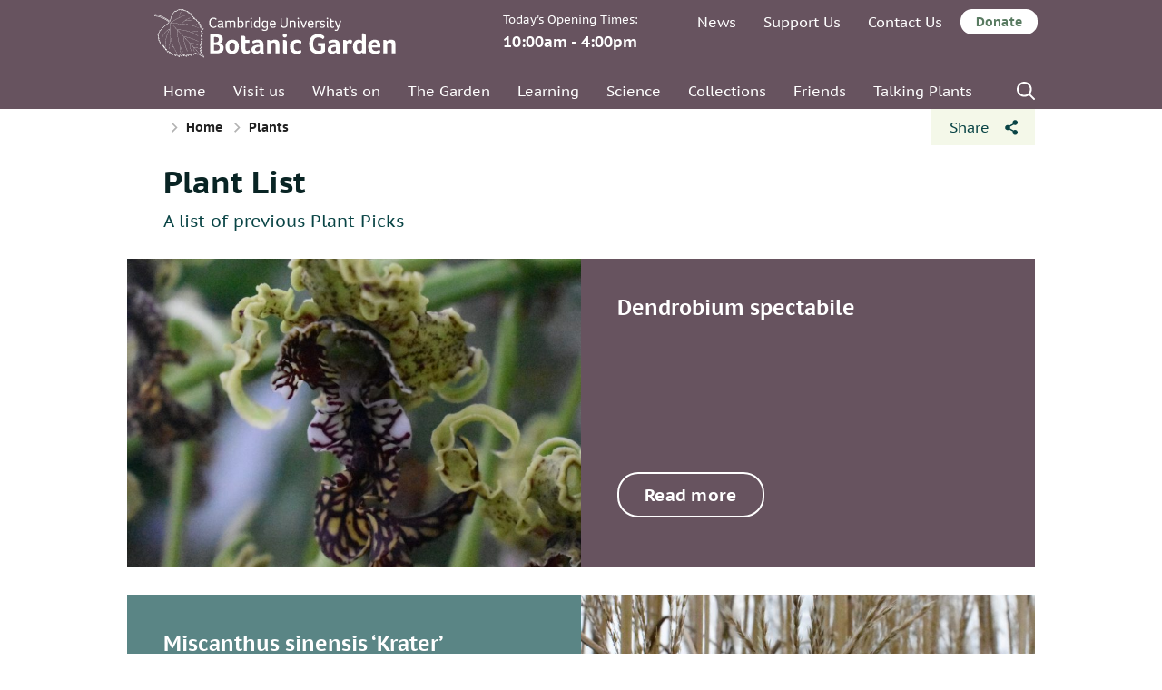

--- FILE ---
content_type: text/html; charset=UTF-8
request_url: https://www.botanic.cam.ac.uk/the-garden/plant-list/
body_size: 70725
content:
<!DOCTYPE html>
<html lang="en-US">
	<head>

		<meta charset="UTF-8">
		<meta name="viewport" content="width=device-width, initial-scale=1">

        <link rel="apple-touch-icon" sizes="57x57" href="//www.botanic.cam.ac.uk/wp-content/themes/cambridge-botanic-garden/dist/images/favicons/apple-icon-57x57.png">
        <link rel="apple-touch-icon" sizes="60x60" href="//www.botanic.cam.ac.uk/wp-content/themes/cambridge-botanic-garden/dist/images/favicons/apple-icon-60x60.png">
        <link rel="apple-touch-icon" sizes="72x72" href="//www.botanic.cam.ac.uk/wp-content/themes/cambridge-botanic-garden/dist/images/favicons/apple-icon-72x72.png">
        <link rel="apple-touch-icon" sizes="76x76" href="//www.botanic.cam.ac.uk/wp-content/themes/cambridge-botanic-garden/dist/images/favicons/apple-icon-76x76.png">
        <link rel="apple-touch-icon" sizes="114x114" href="//www.botanic.cam.ac.uk/wp-content/themes/cambridge-botanic-garden/dist/images/favicons/apple-icon-114x114.png">
        <link rel="apple-touch-icon" sizes="120x120" href="//www.botanic.cam.ac.uk/wp-content/themes/cambridge-botanic-garden/dist/images/favicons/apple-icon-120x120.png">
        <link rel="apple-touch-icon" sizes="144x144" href="//www.botanic.cam.ac.uk/wp-content/themes/cambridge-botanic-garden/dist/images/favicons/apple-icon-144x144.png">
        <link rel="apple-touch-icon" sizes="152x152" href="//www.botanic.cam.ac.uk/wp-content/themes/cambridge-botanic-garden/dist/images/favicons/apple-icon-152x152.png">
        <link rel="apple-touch-icon" sizes="180x180" href="//www.botanic.cam.ac.uk/wp-content/themes/cambridge-botanic-garden/dist/images/favicons/apple-icon-180x180.png">
        <link rel="icon" type="image/png" sizes="192x192"  href="//www.botanic.cam.ac.uk/wp-content/themes/cambridge-botanic-garden/dist/images/favicons/android-icon-192x192.png">
        <link rel="icon" type="image/png" sizes="32x32" href="//www.botanic.cam.ac.uk/wp-content/themes/cambridge-botanic-garden/dist/images/favicons/favicon-32x32.png">
        <link rel="icon" type="image/png" sizes="96x96" href="//www.botanic.cam.ac.uk/wp-content/themes/cambridge-botanic-garden/dist/images/favicons/favicon-96x96.png">
        <link rel="icon" type="image/png" sizes="16x16" href="//www.botanic.cam.ac.uk/wp-content/themes/cambridge-botanic-garden/dist/images/favicons/favicon-16x16.png">
        <link rel="manifest" href="//www.botanic.cam.ac.uk/wp-content/themes/cambridge-botanic-garden/dist/images/favicons/manifest.json">
        <meta name="msapplication-TileColor" content="#ffffff">
        <meta name="msapplication-TileImage" content="//www.botanic.cam.ac.uk/wp-content/themes/cambridge-botanic-garden/dist/images/favicons/ms-icon-144x144.png">
        <meta name="theme-color" content="#ffffff">

        <script>
            // Include the following lines to define the gtag() function when
            // calling this code prior to your gtag.js or Tag Manager snippet
            window.dataLayer = window.dataLayer || [];

            function gtag() {
                dataLayer.push(arguments);
            }
            // Call the default command before gtag.js or Tag Manager runs to
            // adjust how the tags operate when they run. Modify the defaults
            // per your business requirements and prior consent granted/denied, e.g.:
            gtag('consent', 'default', {
                'ad_storage': 'denied',
                'ad_user_data': 'denied',
                'ad_personalization': 'denied',
                'analytics_storage': 'denied'
            });

        </script>

        <!-- Load gtag.js or Tag Manager as normal, e.g.: -->
        <!-- Google Tag Manager -->
        <script>(function(w,d,s,l,i){w[l]=w[l]||[];w[l].push({'gtm.start':
                    new Date().getTime(),event:'gtm.js'});var f=d.getElementsByTagName(s)[0],
                j=d.createElement(s),dl=l!='dataLayer'?'&l='+l:'';j.async=true;j.src=
                'https://www.googletagmanager.com/gtm.js?id='+i+dl;f.parentNode.insertBefore(j,f);
            })(window,document,'script','dataLayer','GTM-P8KGKRR');</script>
        <!-- End Google Tag Manager -->
        
		<meta name='robots' content='index, follow, max-image-preview:large, max-snippet:-1, max-video-preview:-1' />
	<style>img:is([sizes="auto" i], [sizes^="auto," i]) { contain-intrinsic-size: 3000px 1500px }</style>
	
	<!-- This site is optimized with the Yoast SEO plugin v26.3 - https://yoast.com/wordpress/plugins/seo/ -->
	<title>Plants Archive - Cambridge University Botanic Garden</title>
	<link rel="canonical" href="https://www.botanic.cam.ac.uk/the-garden/plant-list/" />
	<link rel="next" href="https://www.botanic.cam.ac.uk/the-garden/plant-list/page/2/" />
	<meta property="og:locale" content="en_US" />
	<meta property="og:type" content="website" />
	<meta property="og:title" content="Plants Archive - Cambridge University Botanic Garden" />
	<meta property="og:url" content="https://www.botanic.cam.ac.uk/the-garden/plant-list/" />
	<meta property="og:site_name" content="Cambridge University Botanic Garden" />
	<meta name="twitter:card" content="summary_large_image" />
	<script type="application/ld+json" class="yoast-schema-graph">{"@context":"https://schema.org","@graph":[{"@type":"CollectionPage","@id":"https://www.botanic.cam.ac.uk/the-garden/plant-list/","url":"https://www.botanic.cam.ac.uk/the-garden/plant-list/","name":"Plants Archive - Cambridge University Botanic Garden","isPartOf":{"@id":"https://www.botanic.cam.ac.uk/#website"},"primaryImageOfPage":{"@id":"https://www.botanic.cam.ac.uk/the-garden/plant-list/#primaryimage"},"image":{"@id":"https://www.botanic.cam.ac.uk/the-garden/plant-list/#primaryimage"},"thumbnailUrl":"https://s3-eu-west-1.amazonaws.com/assets.botanic.cam.ac.uk/wp-content/uploads/2026/01/Dendrobium-spectabile-20192065-A-2-scaled.jpg","breadcrumb":{"@id":"https://www.botanic.cam.ac.uk/the-garden/plant-list/#breadcrumb"},"inLanguage":"en-US"},{"@type":"ImageObject","inLanguage":"en-US","@id":"https://www.botanic.cam.ac.uk/the-garden/plant-list/#primaryimage","url":"https://s3-eu-west-1.amazonaws.com/assets.botanic.cam.ac.uk/wp-content/uploads/2026/01/Dendrobium-spectabile-20192065-A-2-scaled.jpg","contentUrl":"https://s3-eu-west-1.amazonaws.com/assets.botanic.cam.ac.uk/wp-content/uploads/2026/01/Dendrobium-spectabile-20192065-A-2-scaled.jpg","width":2560,"height":1707},{"@type":"BreadcrumbList","@id":"https://www.botanic.cam.ac.uk/the-garden/plant-list/#breadcrumb","itemListElement":[{"@type":"ListItem","position":1,"name":"Home","item":"https://www.botanic.cam.ac.uk/"},{"@type":"ListItem","position":2,"name":"Plants"}]},{"@type":"WebSite","@id":"https://www.botanic.cam.ac.uk/#website","url":"https://www.botanic.cam.ac.uk/","name":"Cambridge University Botanic Garden","description":"Botanic Gardens of the University of Cambridge","potentialAction":[{"@type":"SearchAction","target":{"@type":"EntryPoint","urlTemplate":"https://www.botanic.cam.ac.uk/?s={search_term_string}"},"query-input":{"@type":"PropertyValueSpecification","valueRequired":true,"valueName":"search_term_string"}}],"inLanguage":"en-US"}]}</script>
	<!-- / Yoast SEO plugin. -->


<link rel='dns-prefetch' href='//s3-eu-west-1.amazonaws.com' />
<link rel='stylesheet' id='wp-block-library-css' href='//www.botanic.cam.ac.uk/wp-includes/css/dist/block-library/style.min.css?ver=6.8.3' type='text/css' media='all' />
<style id='classic-theme-styles-inline-css' type='text/css'>
/*! This file is auto-generated */
.wp-block-button__link{color:#fff;background-color:#32373c;border-radius:9999px;box-shadow:none;text-decoration:none;padding:calc(.667em + 2px) calc(1.333em + 2px);font-size:1.125em}.wp-block-file__button{background:#32373c;color:#fff;text-decoration:none}
</style>
<style id='global-styles-inline-css' type='text/css'>
:root{--wp--preset--aspect-ratio--square: 1;--wp--preset--aspect-ratio--4-3: 4/3;--wp--preset--aspect-ratio--3-4: 3/4;--wp--preset--aspect-ratio--3-2: 3/2;--wp--preset--aspect-ratio--2-3: 2/3;--wp--preset--aspect-ratio--16-9: 16/9;--wp--preset--aspect-ratio--9-16: 9/16;--wp--preset--color--black: #000000;--wp--preset--color--cyan-bluish-gray: #abb8c3;--wp--preset--color--white: #ffffff;--wp--preset--color--pale-pink: #f78da7;--wp--preset--color--vivid-red: #cf2e2e;--wp--preset--color--luminous-vivid-orange: #ff6900;--wp--preset--color--luminous-vivid-amber: #fcb900;--wp--preset--color--light-green-cyan: #7bdcb5;--wp--preset--color--vivid-green-cyan: #00d084;--wp--preset--color--pale-cyan-blue: #8ed1fc;--wp--preset--color--vivid-cyan-blue: #0693e3;--wp--preset--color--vivid-purple: #9b51e0;--wp--preset--gradient--vivid-cyan-blue-to-vivid-purple: linear-gradient(135deg,rgba(6,147,227,1) 0%,rgb(155,81,224) 100%);--wp--preset--gradient--light-green-cyan-to-vivid-green-cyan: linear-gradient(135deg,rgb(122,220,180) 0%,rgb(0,208,130) 100%);--wp--preset--gradient--luminous-vivid-amber-to-luminous-vivid-orange: linear-gradient(135deg,rgba(252,185,0,1) 0%,rgba(255,105,0,1) 100%);--wp--preset--gradient--luminous-vivid-orange-to-vivid-red: linear-gradient(135deg,rgba(255,105,0,1) 0%,rgb(207,46,46) 100%);--wp--preset--gradient--very-light-gray-to-cyan-bluish-gray: linear-gradient(135deg,rgb(238,238,238) 0%,rgb(169,184,195) 100%);--wp--preset--gradient--cool-to-warm-spectrum: linear-gradient(135deg,rgb(74,234,220) 0%,rgb(151,120,209) 20%,rgb(207,42,186) 40%,rgb(238,44,130) 60%,rgb(251,105,98) 80%,rgb(254,248,76) 100%);--wp--preset--gradient--blush-light-purple: linear-gradient(135deg,rgb(255,206,236) 0%,rgb(152,150,240) 100%);--wp--preset--gradient--blush-bordeaux: linear-gradient(135deg,rgb(254,205,165) 0%,rgb(254,45,45) 50%,rgb(107,0,62) 100%);--wp--preset--gradient--luminous-dusk: linear-gradient(135deg,rgb(255,203,112) 0%,rgb(199,81,192) 50%,rgb(65,88,208) 100%);--wp--preset--gradient--pale-ocean: linear-gradient(135deg,rgb(255,245,203) 0%,rgb(182,227,212) 50%,rgb(51,167,181) 100%);--wp--preset--gradient--electric-grass: linear-gradient(135deg,rgb(202,248,128) 0%,rgb(113,206,126) 100%);--wp--preset--gradient--midnight: linear-gradient(135deg,rgb(2,3,129) 0%,rgb(40,116,252) 100%);--wp--preset--font-size--small: 13px;--wp--preset--font-size--medium: 20px;--wp--preset--font-size--large: 36px;--wp--preset--font-size--x-large: 42px;--wp--preset--spacing--20: 0.44rem;--wp--preset--spacing--30: 0.67rem;--wp--preset--spacing--40: 1rem;--wp--preset--spacing--50: 1.5rem;--wp--preset--spacing--60: 2.25rem;--wp--preset--spacing--70: 3.38rem;--wp--preset--spacing--80: 5.06rem;--wp--preset--shadow--natural: 6px 6px 9px rgba(0, 0, 0, 0.2);--wp--preset--shadow--deep: 12px 12px 50px rgba(0, 0, 0, 0.4);--wp--preset--shadow--sharp: 6px 6px 0px rgba(0, 0, 0, 0.2);--wp--preset--shadow--outlined: 6px 6px 0px -3px rgba(255, 255, 255, 1), 6px 6px rgba(0, 0, 0, 1);--wp--preset--shadow--crisp: 6px 6px 0px rgba(0, 0, 0, 1);}:where(.is-layout-flex){gap: 0.5em;}:where(.is-layout-grid){gap: 0.5em;}body .is-layout-flex{display: flex;}.is-layout-flex{flex-wrap: wrap;align-items: center;}.is-layout-flex > :is(*, div){margin: 0;}body .is-layout-grid{display: grid;}.is-layout-grid > :is(*, div){margin: 0;}:where(.wp-block-columns.is-layout-flex){gap: 2em;}:where(.wp-block-columns.is-layout-grid){gap: 2em;}:where(.wp-block-post-template.is-layout-flex){gap: 1.25em;}:where(.wp-block-post-template.is-layout-grid){gap: 1.25em;}.has-black-color{color: var(--wp--preset--color--black) !important;}.has-cyan-bluish-gray-color{color: var(--wp--preset--color--cyan-bluish-gray) !important;}.has-white-color{color: var(--wp--preset--color--white) !important;}.has-pale-pink-color{color: var(--wp--preset--color--pale-pink) !important;}.has-vivid-red-color{color: var(--wp--preset--color--vivid-red) !important;}.has-luminous-vivid-orange-color{color: var(--wp--preset--color--luminous-vivid-orange) !important;}.has-luminous-vivid-amber-color{color: var(--wp--preset--color--luminous-vivid-amber) !important;}.has-light-green-cyan-color{color: var(--wp--preset--color--light-green-cyan) !important;}.has-vivid-green-cyan-color{color: var(--wp--preset--color--vivid-green-cyan) !important;}.has-pale-cyan-blue-color{color: var(--wp--preset--color--pale-cyan-blue) !important;}.has-vivid-cyan-blue-color{color: var(--wp--preset--color--vivid-cyan-blue) !important;}.has-vivid-purple-color{color: var(--wp--preset--color--vivid-purple) !important;}.has-black-background-color{background-color: var(--wp--preset--color--black) !important;}.has-cyan-bluish-gray-background-color{background-color: var(--wp--preset--color--cyan-bluish-gray) !important;}.has-white-background-color{background-color: var(--wp--preset--color--white) !important;}.has-pale-pink-background-color{background-color: var(--wp--preset--color--pale-pink) !important;}.has-vivid-red-background-color{background-color: var(--wp--preset--color--vivid-red) !important;}.has-luminous-vivid-orange-background-color{background-color: var(--wp--preset--color--luminous-vivid-orange) !important;}.has-luminous-vivid-amber-background-color{background-color: var(--wp--preset--color--luminous-vivid-amber) !important;}.has-light-green-cyan-background-color{background-color: var(--wp--preset--color--light-green-cyan) !important;}.has-vivid-green-cyan-background-color{background-color: var(--wp--preset--color--vivid-green-cyan) !important;}.has-pale-cyan-blue-background-color{background-color: var(--wp--preset--color--pale-cyan-blue) !important;}.has-vivid-cyan-blue-background-color{background-color: var(--wp--preset--color--vivid-cyan-blue) !important;}.has-vivid-purple-background-color{background-color: var(--wp--preset--color--vivid-purple) !important;}.has-black-border-color{border-color: var(--wp--preset--color--black) !important;}.has-cyan-bluish-gray-border-color{border-color: var(--wp--preset--color--cyan-bluish-gray) !important;}.has-white-border-color{border-color: var(--wp--preset--color--white) !important;}.has-pale-pink-border-color{border-color: var(--wp--preset--color--pale-pink) !important;}.has-vivid-red-border-color{border-color: var(--wp--preset--color--vivid-red) !important;}.has-luminous-vivid-orange-border-color{border-color: var(--wp--preset--color--luminous-vivid-orange) !important;}.has-luminous-vivid-amber-border-color{border-color: var(--wp--preset--color--luminous-vivid-amber) !important;}.has-light-green-cyan-border-color{border-color: var(--wp--preset--color--light-green-cyan) !important;}.has-vivid-green-cyan-border-color{border-color: var(--wp--preset--color--vivid-green-cyan) !important;}.has-pale-cyan-blue-border-color{border-color: var(--wp--preset--color--pale-cyan-blue) !important;}.has-vivid-cyan-blue-border-color{border-color: var(--wp--preset--color--vivid-cyan-blue) !important;}.has-vivid-purple-border-color{border-color: var(--wp--preset--color--vivid-purple) !important;}.has-vivid-cyan-blue-to-vivid-purple-gradient-background{background: var(--wp--preset--gradient--vivid-cyan-blue-to-vivid-purple) !important;}.has-light-green-cyan-to-vivid-green-cyan-gradient-background{background: var(--wp--preset--gradient--light-green-cyan-to-vivid-green-cyan) !important;}.has-luminous-vivid-amber-to-luminous-vivid-orange-gradient-background{background: var(--wp--preset--gradient--luminous-vivid-amber-to-luminous-vivid-orange) !important;}.has-luminous-vivid-orange-to-vivid-red-gradient-background{background: var(--wp--preset--gradient--luminous-vivid-orange-to-vivid-red) !important;}.has-very-light-gray-to-cyan-bluish-gray-gradient-background{background: var(--wp--preset--gradient--very-light-gray-to-cyan-bluish-gray) !important;}.has-cool-to-warm-spectrum-gradient-background{background: var(--wp--preset--gradient--cool-to-warm-spectrum) !important;}.has-blush-light-purple-gradient-background{background: var(--wp--preset--gradient--blush-light-purple) !important;}.has-blush-bordeaux-gradient-background{background: var(--wp--preset--gradient--blush-bordeaux) !important;}.has-luminous-dusk-gradient-background{background: var(--wp--preset--gradient--luminous-dusk) !important;}.has-pale-ocean-gradient-background{background: var(--wp--preset--gradient--pale-ocean) !important;}.has-electric-grass-gradient-background{background: var(--wp--preset--gradient--electric-grass) !important;}.has-midnight-gradient-background{background: var(--wp--preset--gradient--midnight) !important;}.has-small-font-size{font-size: var(--wp--preset--font-size--small) !important;}.has-medium-font-size{font-size: var(--wp--preset--font-size--medium) !important;}.has-large-font-size{font-size: var(--wp--preset--font-size--large) !important;}.has-x-large-font-size{font-size: var(--wp--preset--font-size--x-large) !important;}
:where(.wp-block-post-template.is-layout-flex){gap: 1.25em;}:where(.wp-block-post-template.is-layout-grid){gap: 1.25em;}
:where(.wp-block-columns.is-layout-flex){gap: 2em;}:where(.wp-block-columns.is-layout-grid){gap: 2em;}
:root :where(.wp-block-pullquote){font-size: 1.5em;line-height: 1.6;}
</style>
<link rel='stylesheet' id='main-stylesheet-css' href='//www.botanic.cam.ac.uk/wp-content/themes/cambridge-botanic-garden/dist/styles/styles.min.css?ver=1.0.13' type='text/css' media='all' />
<script type="text/javascript" src="//www.botanic.cam.ac.uk/wp-content/themes/cambridge-botanic-garden/dist/scripts/libraries/lazysizes.min.js?ver=4.0.1" id="lazysizes-js"></script>
<link rel="https://api.w.org/" href="https://www.botanic.cam.ac.uk/wp-json/" /><!-- Start Fluid Video Embeds Style Tag -->
<style type="text/css">
/* Fluid Video Embeds */
.fve-video-wrapper {
    position: relative;
    overflow: hidden;
    height: 0;
    background-color: transparent;
    padding-bottom: 56.25%;
    margin: 0.5em 0;
}
.fve-video-wrapper iframe,
.fve-video-wrapper object,
.fve-video-wrapper embed {
    position: absolute;
    display: block;
    top: 0;
    left: 0;
    width: 100%;
    height: 100%;
}
.fve-video-wrapper a.hyperlink-image {
    position: relative;
    display: none;
}
.fve-video-wrapper a.hyperlink-image img {
    position: relative;
    z-index: 2;
    width: 100%;
}
.fve-video-wrapper a.hyperlink-image .fve-play-button {
    position: absolute;
    left: 35%;
    top: 35%;
    right: 35%;
    bottom: 35%;
    z-index: 3;
    background-color: rgba(40, 40, 40, 0.75);
    background-size: 100% 100%;
    border-radius: 10px;
}
.fve-video-wrapper a.hyperlink-image:hover .fve-play-button {
    background-color: rgba(0, 0, 0, 0.85);
}
</style>
<!-- End Fluid Video Embeds Style Tag -->
	</head>
	<body class="archive post-type-archive post-type-archive-plant wp-theme-cambridge-botanic-garden winter">

    <noscript><iframe src="https://www.googletagmanager.com/ns.html?id=GTM-P8KGKRR"
                      height="0" width="0" style="display:none;visibility:hidden"></iframe></noscript>

    <div class="hide-overflow-wrapper">

        <nav aria-label="primary">
            <div class="off-canvass bg--primary">
                <a class="button button--back off-canvass-toggle off-canvass__close" href="#">Back to the page</a>
                <div class="menu-mobile-menu-container"><ul id="mobile-menu" class="menu"><li id="menu-item-93" class="menu-item menu-item-type-post_type menu-item-object-page menu-item-home menu-item-93"><a href="https://www.botanic.cam.ac.uk/">Welcome</a></li>
<li id="menu-item-78" class="menu-item menu-item-type-post_type menu-item-object-page menu-item-has-children menu-item-78"><a href="https://www.botanic.cam.ac.uk/visit-us/">Visit us</a>
<ul class="sub-menu">
<li class=""><a href="https://www.botanic.cam.ac.uk/visit-us/">Visit us</a></li>	<li id="menu-item-12492" class="menu-item menu-item-type-custom menu-item-object-custom menu-item-12492"><a href="https://www.botanic.cam.ac.uk/visit-us/">Opening times &#038; information</a></li>
	<li id="menu-item-12494" class="menu-item menu-item-type-post_type menu-item-object-page menu-item-12494"><a href="https://www.botanic.cam.ac.uk/visit-us/how-to-get-here/">Visiting – travel, dogs, toilets, etc.</a></li>
	<li id="menu-item-12495" class="menu-item menu-item-type-post_type menu-item-object-page menu-item-12495"><a href="https://www.botanic.cam.ac.uk/ticket-prices/">Ticket Prices</a></li>
	<li id="menu-item-32486" class="menu-item menu-item-type-post_type menu-item-object-page menu-item-32486"><a href="https://www.botanic.cam.ac.uk/purchase-tickets/">Pre-book tickets</a></li>
	<li id="menu-item-12496" class="menu-item menu-item-type-post_type menu-item-object-page menu-item-12496"><a href="https://www.botanic.cam.ac.uk/the-garden/garden-map/">Garden map</a></li>
	<li id="menu-item-12497" class="menu-item menu-item-type-post_type menu-item-object-page menu-item-12497"><a href="https://www.botanic.cam.ac.uk/visit-us/group-visits/">Group Visits</a></li>
	<li id="menu-item-12498" class="menu-item menu-item-type-post_type menu-item-object-page menu-item-12498"><a href="https://www.botanic.cam.ac.uk/visit-us/tours/">Tours</a></li>
	<li id="menu-item-12499" class="menu-item menu-item-type-post_type menu-item-object-page menu-item-12499"><a href="https://www.botanic.cam.ac.uk/photography-illustration/">Press and photography</a></li>
	<li id="menu-item-28461" class="menu-item menu-item-type-post_type menu-item-object-page menu-item-28461"><a href="https://www.botanic.cam.ac.uk/visit-us/the-garden-cafe/">The Garden Café</a></li>
	<li id="menu-item-12500" class="menu-item menu-item-type-post_type menu-item-object-page menu-item-12500"><a href="https://www.botanic.cam.ac.uk/visit-us/the-garden-shop/">The Garden Shop</a></li>
</ul>
</li>
<li id="menu-item-12502" class="menu-item menu-item-type-post_type menu-item-object-page menu-item-12502"><a href="https://www.botanic.cam.ac.uk/visit-us/access/">Accessibility</a></li>
<li id="menu-item-79" class="menu-item menu-item-type-post_type menu-item-object-page menu-item-79"><a href="https://www.botanic.cam.ac.uk/whats-on/">What’s on</a></li>
<li id="menu-item-94" class="menu-item menu-item-type-post_type menu-item-object-page menu-item-has-children menu-item-94"><a href="https://www.botanic.cam.ac.uk/the-garden/">The Garden</a>
<ul class="sub-menu">
<li class=""><a href="https://www.botanic.cam.ac.uk/the-garden/">The Garden</a></li>	<li id="menu-item-95" class="menu-item menu-item-type-post_type menu-item-object-page menu-item-95"><a href="https://www.botanic.cam.ac.uk/the-garden/about-the-garden/">About the Garden</a></li>
	<li id="menu-item-99" class="menu-item menu-item-type-post_type menu-item-object-page menu-item-99"><a href="https://www.botanic.cam.ac.uk/the-garden/horticultural-collections/">Horticultural Collections</a></li>
	<li id="menu-item-100" class="menu-item menu-item-type-post_type menu-item-object-page menu-item-100"><a href="https://www.botanic.cam.ac.uk/the-garden/understanding-plant-labels/">Understanding Plant Labels</a></li>
	<li id="menu-item-12503" class="menu-item menu-item-type-post_type menu-item-object-page menu-item-12503"><a href="https://www.botanic.cam.ac.uk/the-garden/development-of-the-garden/">History of the Garden</a></li>
	<li id="menu-item-102" class="menu-item menu-item-type-post_type menu-item-object-page menu-item-102"><a href="https://www.botanic.cam.ac.uk/the-garden/wildlife/">Wildlife</a></li>
	<li id="menu-item-19437" class="menu-item menu-item-type-post_type menu-item-object-page menu-item-19437"><a href="https://www.botanic.cam.ac.uk/plant-picks-week/">Plant picks of the week</a></li>
</ul>
</li>
<li id="menu-item-29167" class="menu-item menu-item-type-post_type menu-item-object-page menu-item-has-children menu-item-29167"><a href="https://www.botanic.cam.ac.uk/learning/">Learning</a>
<ul class="sub-menu">
<li class=""><a href="https://www.botanic.cam.ac.uk/learning/">Learning</a></li>	<li id="menu-item-41044" class="menu-item menu-item-type-post_type menu-item-object-page menu-item-41044"><a href="https://www.botanic.cam.ac.uk/learning/schools/">Schools</a></li>
	<li id="menu-item-41045" class="menu-item menu-item-type-post_type menu-item-object-page menu-item-41045"><a href="https://www.botanic.cam.ac.uk/learning/collegesanduniversities/">Colleges and Universities</a></li>
	<li id="menu-item-87" class="menu-item menu-item-type-post_type menu-item-object-page menu-item-87"><a href="https://www.botanic.cam.ac.uk/courses/">Short Courses</a></li>
	<li id="menu-item-84" class="menu-item menu-item-type-post_type menu-item-object-page menu-item-84"><a href="https://www.botanic.cam.ac.uk/learning/families/">Family Activities</a></li>
	<li id="menu-item-32220" class="menu-item menu-item-type-post_type menu-item-object-page menu-item-32220"><a href="https://www.botanic.cam.ac.uk/learning/communities/">Communities</a></li>
	<li id="menu-item-81" class="menu-item menu-item-type-post_type menu-item-object-page menu-item-81"><a href="https://www.botanic.cam.ac.uk/learning/science-on-sunday/">Science on Sundays</a></li>
	<li id="menu-item-12504" class="menu-item menu-item-type-post_type menu-item-object-page menu-item-12504"><a href="https://www.botanic.cam.ac.uk/learning/trails/">Trails for Adults</a></li>
	<li id="menu-item-43173" class="menu-item menu-item-type-post_type menu-item-object-page menu-item-43173"><a href="https://www.botanic.cam.ac.uk/learning/certificate-botanical-horticulture/">Certificate in Botanical Horticulture</a></li>
</ul>
</li>
<li id="menu-item-104" class="menu-item menu-item-type-post_type menu-item-object-page menu-item-has-children menu-item-104"><a href="https://www.botanic.cam.ac.uk/research-science/">Science</a>
<ul class="sub-menu">
<li class=""><a href="https://www.botanic.cam.ac.uk/research-science/">Science</a></li>	<li id="menu-item-92" class="menu-item menu-item-type-post_type menu-item-object-page menu-item-92"><a href="https://www.botanic.cam.ac.uk/research-science/our-research/">Our Science Staff</a></li>
	<li id="menu-item-18973" class="menu-item menu-item-type-post_type menu-item-object-page menu-item-18973"><a href="https://www.botanic.cam.ac.uk/research-science/garden-publications/">Our Staff Publications</a></li>
	<li id="menu-item-18974" class="menu-item menu-item-type-post_type menu-item-object-page menu-item-18974"><a href="https://www.botanic.cam.ac.uk/research-science/supporting-plant-science/">Your Science</a></li>
	<li id="menu-item-91" class="menu-item menu-item-type-post_type menu-item-object-page menu-item-91"><a href="https://www.botanic.cam.ac.uk/research-science/your-research/">Supporting Your Research</a></li>
	<li id="menu-item-39608" class="menu-item menu-item-type-post_type menu-item-object-page menu-item-39608"><a href="https://www.botanic.cam.ac.uk/research-science/phenology-project/">Phenology Project</a></li>
</ul>
</li>
<li id="menu-item-18966" class="menu-item menu-item-type-post_type menu-item-object-page menu-item-has-children menu-item-18966"><a href="https://www.botanic.cam.ac.uk/collections/">Collections</a>
<ul class="sub-menu">
<li class=""><a href="https://www.botanic.cam.ac.uk/collections/">Collections</a></li>	<li id="menu-item-18967" class="menu-item menu-item-type-post_type menu-item-object-page menu-item-18967"><a href="https://www.botanic.cam.ac.uk/collections/living-collections/">Living Collections</a></li>
	<li id="menu-item-18972" class="menu-item menu-item-type-post_type menu-item-object-page menu-item-18972"><a href="https://www.botanic.cam.ac.uk/collections/seed-bank/">Seed Bank</a></li>
	<li id="menu-item-18969" class="menu-item menu-item-type-post_type menu-item-object-page menu-item-18969"><a href="https://www.botanic.cam.ac.uk/collections/herbarium/">Herbarium</a></li>
	<li id="menu-item-18971" class="menu-item menu-item-type-post_type menu-item-object-page menu-item-18971"><a href="https://www.botanic.cam.ac.uk/collections/cory-library/">Cory Library</a></li>
	<li id="menu-item-18970" class="menu-item menu-item-type-post_type menu-item-object-page menu-item-18970"><a href="https://www.botanic.cam.ac.uk/collections/archives/">Archives</a></li>
	<li id="menu-item-18968" class="menu-item menu-item-type-post_type menu-item-object-page menu-item-18968"><a href="https://www.botanic.cam.ac.uk/collections/collectionsportal/">Living Collections Portal</a></li>
	<li id="menu-item-40301" class="menu-item menu-item-type-post_type menu-item-object-page menu-item-40301"><a href="https://www.botanic.cam.ac.uk/collections/botanic-dyes/">Botanic Dyes</a></li>
</ul>
</li>
<li id="menu-item-105" class="menu-item menu-item-type-post_type menu-item-object-page current_page_parent menu-item-105"><a href="https://www.botanic.cam.ac.uk/news/">News</a></li>
<li id="menu-item-106" class="menu-item menu-item-type-post_type menu-item-object-page menu-item-106"><a href="https://www.botanic.cam.ac.uk/join-support/">Support Us</a></li>
<li id="menu-item-32370" class="menu-item menu-item-type-post_type menu-item-object-page menu-item-has-children menu-item-32370"><a href="https://www.botanic.cam.ac.uk/join-support/friends/">Friends</a>
<ul class="sub-menu">
<li class=""><a href="https://www.botanic.cam.ac.uk/join-support/friends/">Friends</a></li>	<li id="menu-item-32371" class="menu-item menu-item-type-post_type menu-item-object-page menu-item-32371"><a href="https://www.botanic.cam.ac.uk/join-support/join-the-friends/">Join the Friends</a></li>
	<li id="menu-item-32372" class="menu-item menu-item-type-post_type menu-item-object-page menu-item-32372"><a href="https://www.botanic.cam.ac.uk/join-support/friends/friends-events/">Friends’ Events</a></li>
	<li id="menu-item-32373" class="menu-item menu-item-type-post_type menu-item-object-page menu-item-32373"><a href="https://www.botanic.cam.ac.uk/join-support/friends/corporate-support/">Corporate Support and Corporate Friends</a></li>
	<li id="menu-item-32374" class="menu-item menu-item-type-post_type menu-item-object-page menu-item-32374"><a href="https://www.botanic.cam.ac.uk/join-support/friends/giving-gift-membership/">Gift Memberships</a></li>
</ul>
</li>
<li id="menu-item-49263" class="menu-item menu-item-type-post_type menu-item-object-page menu-item-has-children menu-item-49263"><a href="https://www.botanic.cam.ac.uk/talking-plants/">Talking Plants</a>
<ul class="sub-menu">
<li class=""><a href="https://www.botanic.cam.ac.uk/talking-plants/">Talking Plants</a></li>	<li id="menu-item-49262" class="menu-item menu-item-type-post_type menu-item-object-page menu-item-49262"><a href="https://www.botanic.cam.ac.uk/talking-plants-frequently-asked-questions/">Talking Plants – Frequently Asked Questions (FAQs)</a></li>
</ul>
</li>
</ul></div><form method="get" class="searchform" action="https://www.botanic.cam.ac.uk/">
	<label for="s" class="screen-reader-text">Search for: </label>
	<input type="text" name="s" id="s" placeholder="What are you looking for?"><input type="submit" class="search-submit" value="Search">
</form><a href="/join-support/donate" class="button off-canvass__friends-button">Donate</a>            </div>
        </nav>

		<div class="wrap in-canvass">
            <div class="bg-flowers"></div>
			<div id="everything-except-footer">
                			<header class="header bg--primary">
                <div class="group"><div class="group--column flex-12">
                    <div class="group--row header--mobile">
                    <div class="logo indented-content">
                        <a href="https://www.botanic.cam.ac.uk/"><img src="//www.botanic.cam.ac.uk/wp-content/themes/cambridge-botanic-garden/dist/images/cubg-logo.svg" alt="Cambridge University Botanic Garden"></a>
                    </div>

                    <a href="#" class="off-canvass-toggle header--menu-toggle">menu <span class="hamburger"><span class="hamburger--meat"></span></span></a>
                    </div>

                    <div class="group--row header--top">
                                                                            <p class="header--top--opening-times">Today's Opening Times:<br /> <span>10:00am - 4:00pm</span></p>
                        
                        <nav aria-label="secondary">
                            <div class="menu-desktop-secondary-menu-top-container"><ul id="desktop-secondary-menu" class="menu"><li id="menu-item-140" class="menu-item menu-item-type-post_type menu-item-object-page current_page_parent menu-item-140"><a href="https://www.botanic.cam.ac.uk/news/">News</a></li>
<li id="menu-item-139" class="menu-item menu-item-type-post_type menu-item-object-page menu-item-139"><a href="https://www.botanic.cam.ac.uk/join-support/">Support Us</a></li>
<li id="menu-item-18975" class="menu-item menu-item-type-post_type menu-item-object-page menu-item-18975"><a href="https://www.botanic.cam.ac.uk/contact-us/">Contact Us</a></li>
<li><a href="/join-support/donate" class="button button--donate">Donate</a></li></ul></div>                        </nav>
                    </div>
                        <nav aria-label="primary">
                            <div class="menu-main-desktop-menu-container"><ul id="desktop-main-menu" class="menu"><li id="menu-item-472" class="menu-item menu-item-type-post_type menu-item-object-page menu-item-home menu-item-472"><a href="https://www.botanic.cam.ac.uk/">Home</a></li>
<li id="menu-item-137" class="menu-item menu-item-type-post_type menu-item-object-page menu-item-has-children menu-item-137"><a href="https://www.botanic.cam.ac.uk/visit-us/">Visit us</a>
<ul class="sub-menu">
	<li id="menu-item-2645" class="menu-item menu-item-type-post_type menu-item-object-page menu-item-2645"><a href="https://www.botanic.cam.ac.uk/ticket-prices/">Ticket Prices</a></li>
	<li id="menu-item-7046" class="menu-item menu-item-type-post_type menu-item-object-page menu-item-7046"><a href="https://www.botanic.cam.ac.uk/visit-us/">Opening times &#038; Information</a></li>
	<li id="menu-item-2739" class="menu-item menu-item-type-post_type menu-item-object-page menu-item-2739"><a href="https://www.botanic.cam.ac.uk/visit-us/how-to-get-here/">Visiting – travel, dogs, toilets, etc.</a></li>
	<li id="menu-item-131" class="menu-item menu-item-type-post_type menu-item-object-page menu-item-131"><a href="https://www.botanic.cam.ac.uk/the-garden/garden-map/">Garden Map</a></li>
	<li id="menu-item-2740" class="menu-item menu-item-type-post_type menu-item-object-page menu-item-2740"><a href="https://www.botanic.cam.ac.uk/visit-us/group-visits/">Group Visits</a></li>
	<li id="menu-item-2646" class="menu-item menu-item-type-post_type menu-item-object-page menu-item-2646"><a href="https://www.botanic.cam.ac.uk/visit-us/tours/">Tours</a></li>
	<li id="menu-item-16271" class="menu-item menu-item-type-post_type menu-item-object-page menu-item-16271"><a href="https://www.botanic.cam.ac.uk/purchase-tickets/">Pre-book tickets</a></li>
	<li id="menu-item-10743" class="menu-item menu-item-type-post_type menu-item-object-page menu-item-10743"><a href="https://www.botanic.cam.ac.uk/photography-illustration/">Press &#038; Photography</a></li>
	<li id="menu-item-2644" class="menu-item menu-item-type-post_type menu-item-object-page menu-item-2644"><a href="https://www.botanic.cam.ac.uk/visit-us/the-garden-shop/">The Garden Shop</a></li>
	<li id="menu-item-28462" class="menu-item menu-item-type-post_type menu-item-object-page menu-item-28462"><a href="https://www.botanic.cam.ac.uk/visit-us/the-garden-cafe/">The Garden Café</a></li>
	<li id="menu-item-2743" class="menu-item menu-item-type-post_type menu-item-object-page menu-item-2743"><a href="https://www.botanic.cam.ac.uk/visit-us/access/">Accessibility</a></li>
	<li id="menu-item-17399" class="menu-item menu-item-type-post_type menu-item-object-page menu-item-17399"><a href="https://www.botanic.cam.ac.uk/virtual-visits/">Virtual Visits</a></li>
</ul>
</li>
<li id="menu-item-138" class="menu-item menu-item-type-post_type menu-item-object-page menu-item-138"><a href="https://www.botanic.cam.ac.uk/whats-on/">What’s on</a></li>
<li id="menu-item-127" class="menu-item menu-item-type-post_type menu-item-object-page menu-item-has-children menu-item-127"><a href="https://www.botanic.cam.ac.uk/the-garden/">The Garden</a>
<ul class="sub-menu">
	<li id="menu-item-128" class="menu-item menu-item-type-post_type menu-item-object-page menu-item-128"><a href="https://www.botanic.cam.ac.uk/the-garden/about-the-garden/">About the Garden</a></li>
	<li id="menu-item-3481" class="menu-item menu-item-type-post_type menu-item-object-page menu-item-3481"><a href="https://www.botanic.cam.ac.uk/the-garden/horticultural-collections/">Horticultural Collections</a></li>
	<li id="menu-item-135" class="menu-item menu-item-type-post_type menu-item-object-page menu-item-135"><a href="https://www.botanic.cam.ac.uk/the-garden/understanding-plant-labels/">Understanding Plant Labels</a></li>
	<li id="menu-item-3474" class="menu-item menu-item-type-post_type menu-item-object-page menu-item-3474"><a href="https://www.botanic.cam.ac.uk/the-garden/development-of-the-garden/">History of the Garden</a></li>
	<li id="menu-item-136" class="menu-item menu-item-type-post_type menu-item-object-page menu-item-136"><a href="https://www.botanic.cam.ac.uk/the-garden/wildlife/">Wildlife</a></li>
	<li id="menu-item-19438" class="menu-item menu-item-type-post_type menu-item-object-page menu-item-19438"><a href="https://www.botanic.cam.ac.uk/plant-picks-week/">Plant picks of the week</a></li>
</ul>
</li>
<li id="menu-item-28878" class="menu-item menu-item-type-post_type menu-item-object-page menu-item-has-children menu-item-28878"><a href="https://www.botanic.cam.ac.uk/learning/">Learning</a>
<ul class="sub-menu">
	<li id="menu-item-41048" class="menu-item menu-item-type-post_type menu-item-object-page menu-item-41048"><a href="https://www.botanic.cam.ac.uk/learning/schools/">Schools</a></li>
	<li id="menu-item-41047" class="menu-item menu-item-type-post_type menu-item-object-page menu-item-41047"><a href="https://www.botanic.cam.ac.uk/learning/collegesanduniversities/">Colleges and Universities</a></li>
	<li id="menu-item-113" class="menu-item menu-item-type-post_type menu-item-object-page menu-item-113"><a href="https://www.botanic.cam.ac.uk/courses/">Short Courses</a></li>
	<li id="menu-item-115" class="menu-item menu-item-type-post_type menu-item-object-page menu-item-115"><a href="https://www.botanic.cam.ac.uk/learning/families/">Family Activities</a></li>
	<li id="menu-item-31717" class="menu-item menu-item-type-post_type menu-item-object-page menu-item-31717"><a href="https://www.botanic.cam.ac.uk/learning/communities/">Communities</a></li>
	<li id="menu-item-117" class="menu-item menu-item-type-post_type menu-item-object-page menu-item-117"><a href="https://www.botanic.cam.ac.uk/learning/science-on-sunday/">Science on Sundays</a></li>
	<li id="menu-item-12129" class="menu-item menu-item-type-post_type menu-item-object-page menu-item-12129"><a href="https://www.botanic.cam.ac.uk/learning/trails/">Trails for Adults</a></li>
	<li id="menu-item-43172" class="menu-item menu-item-type-post_type menu-item-object-page menu-item-43172"><a href="https://www.botanic.cam.ac.uk/learning/certificate-botanical-horticulture/">Certificate in Botanical Horticulture</a></li>
</ul>
</li>
<li id="menu-item-121" class="menu-item menu-item-type-post_type menu-item-object-page menu-item-has-children menu-item-121"><a href="https://www.botanic.cam.ac.uk/research-science/">Science</a>
<ul class="sub-menu">
	<li id="menu-item-124" class="menu-item menu-item-type-post_type menu-item-object-page menu-item-124"><a href="https://www.botanic.cam.ac.uk/research-science/our-research/">Our Science Staff</a></li>
	<li id="menu-item-18460" class="menu-item menu-item-type-post_type menu-item-object-page menu-item-18460"><a href="https://www.botanic.cam.ac.uk/research-science/garden-publications/">Our Staff Publications</a></li>
	<li id="menu-item-18516" class="menu-item menu-item-type-post_type menu-item-object-page menu-item-18516"><a href="https://www.botanic.cam.ac.uk/research-science/supporting-plant-science/">Your Science</a></li>
	<li id="menu-item-19084" class="menu-item menu-item-type-post_type menu-item-object-page menu-item-19084"><a href="https://www.botanic.cam.ac.uk/research-science/publications-supported-garden/">Supported Publications</a></li>
	<li id="menu-item-126" class="menu-item menu-item-type-post_type menu-item-object-page menu-item-126"><a href="https://www.botanic.cam.ac.uk/research-science/your-research/">Supporting Your Research</a></li>
	<li id="menu-item-39610" class="menu-item menu-item-type-post_type menu-item-object-page menu-item-39610"><a href="https://www.botanic.cam.ac.uk/research-science/phenology-project/">Phenology Project</a></li>
</ul>
</li>
<li id="menu-item-18411" class="menu-item menu-item-type-post_type menu-item-object-page menu-item-has-children menu-item-18411"><a href="https://www.botanic.cam.ac.uk/collections/">Collections</a>
<ul class="sub-menu">
	<li id="menu-item-18445" class="menu-item menu-item-type-post_type menu-item-object-page menu-item-18445"><a href="https://www.botanic.cam.ac.uk/collections/living-collections/">Living Collections</a></li>
	<li id="menu-item-18446" class="menu-item menu-item-type-post_type menu-item-object-page menu-item-18446"><a href="https://www.botanic.cam.ac.uk/collections/herbarium/">Herbarium</a></li>
	<li id="menu-item-18511" class="menu-item menu-item-type-post_type menu-item-object-page menu-item-18511"><a href="https://www.botanic.cam.ac.uk/collections/seed-bank/">Seed Bank</a></li>
	<li id="menu-item-4458" class="menu-item menu-item-type-post_type menu-item-object-page menu-item-4458"><a href="https://www.botanic.cam.ac.uk/collections/cory-library/">Cory Library</a></li>
	<li id="menu-item-18472" class="menu-item menu-item-type-post_type menu-item-object-page menu-item-18472"><a href="https://www.botanic.cam.ac.uk/collections/archives/">Archives</a></li>
	<li id="menu-item-18837" class="menu-item menu-item-type-post_type menu-item-object-page menu-item-18837"><a href="https://www.botanic.cam.ac.uk/collections/collecting-expeditions/">Collecting Expeditions</a></li>
	<li id="menu-item-23127" class="menu-item menu-item-type-post_type menu-item-object-page menu-item-23127"><a href="https://www.botanic.cam.ac.uk/the-garden/horticultural-collections/national-plant-collections/">National Plant Collections ®</a></li>
	<li id="menu-item-123" class="menu-item menu-item-type-post_type menu-item-object-page menu-item-123"><a href="https://www.botanic.cam.ac.uk/collections/collectionsportal/">Living Collections Portal</a></li>
	<li id="menu-item-40299" class="menu-item menu-item-type-post_type menu-item-object-page menu-item-40299"><a href="https://www.botanic.cam.ac.uk/collections/botanic-dyes/">Botanic Dyes</a></li>
</ul>
</li>
<li id="menu-item-32354" class="menu-item menu-item-type-post_type menu-item-object-page menu-item-has-children menu-item-32354"><a href="https://www.botanic.cam.ac.uk/join-support/friends/">Friends</a>
<ul class="sub-menu">
	<li id="menu-item-32368" class="menu-item menu-item-type-post_type menu-item-object-page menu-item-32368"><a href="https://www.botanic.cam.ac.uk/join-support/join-the-friends/">Join the Friends</a></li>
	<li id="menu-item-32369" class="menu-item menu-item-type-post_type menu-item-object-page menu-item-32369"><a href="https://www.botanic.cam.ac.uk/join-support/friends/giving-gift-membership/">Gift Memberships</a></li>
	<li id="menu-item-32355" class="menu-item menu-item-type-post_type menu-item-object-page menu-item-32355"><a href="https://www.botanic.cam.ac.uk/join-support/friends/friends-events/">Friends’ Events</a></li>
	<li id="menu-item-32356" class="menu-item menu-item-type-post_type menu-item-object-page menu-item-32356"><a href="https://www.botanic.cam.ac.uk/join-support/friends/corporate-support/">Corporate Support and Corporate Friends</a></li>
</ul>
</li>
<li id="menu-item-49269" class="menu-item menu-item-type-post_type menu-item-object-page menu-item-has-children menu-item-49269"><a href="https://www.botanic.cam.ac.uk/talking-plants/">Talking Plants</a>
<ul class="sub-menu">
	<li id="menu-item-49268" class="menu-item menu-item-type-post_type menu-item-object-page menu-item-49268"><a href="https://www.botanic.cam.ac.uk/talking-plants-frequently-asked-questions/">Talking Plants – Frequently Asked Questions (FAQs)</a></li>
</ul>
</li>
<li class="search-nav-item"><a href="/?s=" class="search-panel--toggle search-icon-button"><span class="visuallyhidden">Open search panel</span></a></li></ul></div>                        </nav>
                </div></div>
			</header>
            <div class="group search-panel bg--accent">
                <div class="group--row flex-12">
                    <div class="search-panel--form">
                        <form method="get" class="searchform" action="https://www.botanic.cam.ac.uk/">
	<label for="s" class="screen-reader-text">Search for: </label>
	<input type="text" name="s" id="s" placeholder="What are you looking for?"><input type="submit" class="search-submit" value="Search">
</form>                    </div>
                    <a href="#" class="search-panel--close search-panel--toggle"><span class="visuallyhidden">Close search panel</span></a>
                </div>
            </div>


<nav aria-label="breadcrumbs" class="group group--row breadcrumb-and-share">
        <div class="breadcrumb">
        <div class="group__item indented-content">
            <span><span><a href="https://www.botanic.cam.ac.uk/">Home</a></span>  <span class="breadcrumb_last" aria-current="page">Plants</span></span>        </div>
    </div>
    
        <!-- Share this -->
				<div class="towncrier">
					<a href="#share-this"
					   class="towncrier__share-button js-towncrier__share-button bg--tertiary"
					   aria-label="Open share panel"
					   aria-expanded="false"
					   aria-haspopup="true">
						<span class="towncrier__share-text accent-color">Share</span>
                        <svg width="15px" height="17px" viewBox="0 0 15 17" version="1.1" xmlns="http://www.w3.org/2000/svg" xmlns:xlink="http://www.w3.org/1999/xlink">
                            <!-- Generator: Sketch 47.1 (45422) - http://www.bohemiancoding.com/sketch -->
                            <desc>Created with Sketch.</desc>
                            <defs></defs>
                            <g id="Symbols" stroke="none" stroke-width="1" fill="none" fill-rule="evenodd">
                                <g id="Section/Breadcrumbs" class="accent-fill" transform="translate(-1166.000000, -11.000000)" fill-rule="nonzero" fill="#000000">
                                    <g id="Section---share" transform="translate(1081.000000, 0.000000)">
                                        <g id="noun_1052527" transform="translate(85.000000, 11.000000)">
                                            <path d="M11.2587719,11.0164474 C10.6063596,11.0164474 10.0285088,11.2401316 9.54385965,11.6129386 L5.57346491,9.41337719 C5.66666667,9.13377193 5.72258772,8.83552632 5.72258772,8.5372807 C5.72258772,8.22039474 5.66666667,7.92214912 5.57346491,7.64254386 L9.74890351,5.3125 C10.1776316,5.59210526 10.6995614,5.75986842 11.2587719,5.75986842 C12.8059211,5.75986842 14.0548246,4.51096491 14.0548246,2.96381579 C14.0548246,1.41666667 12.8059211,0.167763158 11.2587719,0.167763158 C9.71162281,0.167763158 8.4627193,1.41666667 8.4627193,2.96381579 C8.4627193,3.39254386 8.55592105,3.80263158 8.74232456,4.15679825 L4.73464912,6.39364035 C4.25,5.98355263 3.61622807,5.72258772 2.92653509,5.72258772 C1.37938596,5.72258772 0.130482456,6.97149123 0.130482456,8.51864035 C0.130482456,10.0657895 1.37938596,11.314693 2.92653509,11.314693 C3.61622807,11.314693 4.25,11.0537281 4.73464912,10.6436404 L8.64912281,12.8059211 C8.5372807,13.122807 8.4627193,13.4583333 8.4627193,13.7938596 C8.4627193,15.3410088 9.71162281,16.5899123 11.2587719,16.5899123 C12.8059211,16.5899123 14.0548246,15.3410088 14.0548246,13.7938596 C14.0548246,12.2467105 12.7872807,11.0164474 11.2587719,11.0164474 Z" id="Shape"></path>
                                        </g>
                                    </g>
                                </g>
                            </g>
                        </svg>
					</a>

					<!-- change aria-hidden to `true` if js -->
					<div class="towncrier__panel js-towncrier__panel bg--tertiary"
					     id="share-this"
					     aria-hidden="true">

						<ul class="towncrier__channels">
							<li class="towncrier__channel towncrier__channel--email">
								<a class="towncrier__channel-link"
								   href="mailto:?subject=I think you will be interested in this page from the Cambridge Botanic Gardens website&amp;body=https%3A%2F%2Fwww.botanic.cam.ac.uk%2Fthe-garden%2Fplant-list%2F">
									<svg class="icon towncrier__share-icon"
									     aria-hidden="true">
										<use xlink:href="#email"/>
									</svg><span class="towncrier__channel-label" aria-hidden="true">Email</span>
									<span class="visuallyhidden">Share this with Email</span>
								</a>
							</li>
							<li class="towncrier__channel towncrier__channel--facebook">
								<a class="towncrier__channel-link"
								   href="https://www.facebook.com/sharer/sharer.php?u=https%3A%2F%2Fwww.botanic.cam.ac.uk%2Fthe-garden%2Fplant-list%2F">
									<svg class="icon towncrier__share-icon"
									     aria-hidden="true">
										<use xlink:href="#facebook"/>
									</svg><span class="towncrier__channel-label" aria-hidden="true">Facebook</span>
									<span class="visuallyhidden">Share this with Facebook</span>
								</a>
							</li>
							<li class="towncrier__channel towncrier__channel--twitter">
								<a class="towncrier__channel-link"
								   href="https://twitter.com/intent/tweet?text=Plant+List&amp;url=https%3A%2F%2Fwww.botanic.cam.ac.uk%2Fthe-garden%2Fplant-list%2F">
									<svg class="icon towncrier__share-icon"
									     aria-hidden="true">
										<use xlink:href="#twitter"/>
									</svg><span class="towncrier__channel-label" aria-hidden="true">Twitter</span>
									<span class="visuallyhidden">Share this with Twitter</span>
								</a>
							</li>
							<li class="towncrier__channel towncrier__channel--pinterest">
								<a class="towncrier__channel-link"
								   href="https://uk.pinterest.com/pin/create/bookmarklet/?url=https%3A%2F%2Fwww.botanic.cam.ac.uk%2Fthe-garden%2Fplant-list%2F&amp;description=Plant+List&amp;title=Plant+List&amp;media=">
									<svg class="icon towncrier__share-icon"
									     aria-hidden="true">
										<use xlink:href="#pinterest"/>
									</svg><span class="towncrier__channel-label" aria-hidden="true">Pinterest</span>
									<span class="visuallyhidden">Share this with Pinterest</span>
								</a>
							</li>
							<li class="towncrier__channel towncrier__channel--whatsapp">
								<a class="towncrier__channel-link"
								   href="whatsapp://send?text=Plant+Listhttps%3A%2F%2Fwww.botanic.cam.ac.uk%2Fthe-garden%2Fplant-list%2F%3Focid%3Dwsnews.chat-apps.in-app-msg.whatsapp.trial.link1_.auin">
									<svg class="icon towncrier__share-icon"
									     aria-hidden="true">
										<use xlink:href="#whatsapp"/>
									</svg><span class="towncrier__channel-label" aria-hidden="true">WhatsApp</span>
									<span class="visuallyhidden">Share this with WhatsApp</span>
								</a>
							</li>
							<li class="towncrier__channel towncrier__channel--google-plus">
								<a class="towncrier__channel-link"
								   href="https://plus.google.com/share?url=https%3A%2F%2Fwww.botanic.cam.ac.uk%2Fthe-garden%2Fplant-list%2F">
									<svg class="icon towncrier__share-icon"
									     aria-hidden="true">
										<use xlink:href="#google-plus"/>
									</svg><span class="towncrier__channel-label" aria-hidden="true">Google +</span>
									<span class="visuallyhidden">Share this with Google plus</span>
								</a>
							</li>
						</ul>

						<button class="towncrier__close-button js-towncrier__share-button">
							<span class="visuallyhidden">Close share panel</span>
							<span class="towncrier__close-button-graphic"
							      aria-hidden="true">×</span>
						</button>
					</div>
				</div>
				<!-- / Share this -->
</nav>


<main id="content">

    <div class="group"><div class="group--column flex-12 indented-content page-introduction">

        
        <h1><a href="https://www.botanic.cam.ac.uk/the-garden/plant-list/" title="Permanent link: Dendrobium spectabile">Plant List</a></h1>

        <p class="lead">A list of previous Plant Picks</p>
    </div></div>

    <div class="group"><div class="group--column flex-12 indented-content">

        
    </div></div>


            <div class="group group--mobile-full-width">
            <div class="group--column flex-12 component component__fifty-fifty">

                
                    <div class="fifty-fifty-box group group--mobile-full-width">
                        <div class="group__item fifty-fifty-box__image bg--tertiary">
                            <img data-src="https://s3-eu-west-1.amazonaws.com/assets.botanic.cam.ac.uk/wp-content/uploads/2026/01/Dendrobium-spectabile-20192065-A-2-750x750.jpg" class="lazyload" alt="Dendrobium spectabile" /><noscript><img src="https://s3-eu-west-1.amazonaws.com/assets.botanic.cam.ac.uk/wp-content/uploads/2026/01/Dendrobium-spectabile-20192065-A-2-750x750.jpg" alt="Dendrobium spectabile" /></noscript>                        </div>
                        <div class="group__item">
                            <div class=" fifty-fifty-box__teaser">
                                <h3 class="size--xxl">Dendrobium spectabile</h3>
                                
                                <a class="button button--large" href="https://www.botanic.cam.ac.uk/the-garden/plant-list/dendrobium-spectabile/">Read more</a>
                            </div>
                        </div>
                    </div>

                
                    <div class="fifty-fifty-box group group--mobile-full-width">
                        <div class="group__item fifty-fifty-box__image bg--tertiary">
                            <img data-src="https://s3-eu-west-1.amazonaws.com/assets.botanic.cam.ac.uk/wp-content/uploads/2026/01/Miscanthus-sinensis-Krater-20030386-B-750x750.jpg" class="lazyload" alt="Miscanthus sinensis &#8216;Krater&#8217;" /><noscript><img src="https://s3-eu-west-1.amazonaws.com/assets.botanic.cam.ac.uk/wp-content/uploads/2026/01/Miscanthus-sinensis-Krater-20030386-B-750x750.jpg" alt="Miscanthus sinensis &#8216;Krater&#8217;" /></noscript>                        </div>
                        <div class="group__item">
                            <div class=" fifty-fifty-box__teaser">
                                <h3 class="size--xxl">Miscanthus sinensis &#8216;Krater&#8217;</h3>
                                
                                <a class="button button--large" href="https://www.botanic.cam.ac.uk/the-garden/plant-list/miscanthus-sinensis-krater/">Read more</a>
                            </div>
                        </div>
                    </div>

                
                    <div class="fifty-fifty-box group group--mobile-full-width">
                        <div class="group__item fifty-fifty-box__image bg--tertiary">
                            <img data-src="https://s3-eu-west-1.amazonaws.com/assets.botanic.cam.ac.uk/wp-content/uploads/2026/01/Narcissus-tazetta-ssp.-canariensis-20040453-B-2-750x750.jpg" class="lazyload" alt="Narcissus tazetta ssp. canariensis" /><noscript><img src="https://s3-eu-west-1.amazonaws.com/assets.botanic.cam.ac.uk/wp-content/uploads/2026/01/Narcissus-tazetta-ssp.-canariensis-20040453-B-2-750x750.jpg" alt="Narcissus tazetta ssp. canariensis" /></noscript>                        </div>
                        <div class="group__item">
                            <div class=" fifty-fifty-box__teaser">
                                <h3 class="size--xxl">Narcissus tazetta ssp. canariensis</h3>
                                
                                <a class="button button--large" href="https://www.botanic.cam.ac.uk/the-garden/plant-list/narcissu-tazetta-ssp-canariensis/">Read more</a>
                            </div>
                        </div>
                    </div>

                
                    <div class="fifty-fifty-box group group--mobile-full-width">
                        <div class="group__item fifty-fifty-box__image bg--tertiary">
                            <img data-src="https://s3-eu-west-1.amazonaws.com/assets.botanic.cam.ac.uk/wp-content/uploads/2025/12/Picea-orientalis-196437017-A-750x750.jpg" class="lazyload" alt="Picea orientalis" /><noscript><img src="https://s3-eu-west-1.amazonaws.com/assets.botanic.cam.ac.uk/wp-content/uploads/2025/12/Picea-orientalis-196437017-A-750x750.jpg" alt="Picea orientalis" /></noscript>                        </div>
                        <div class="group__item">
                            <div class=" fifty-fifty-box__teaser">
                                <h3 class="size--xxl">Picea orientalis</h3>
                                
                                <a class="button button--large" href="https://www.botanic.cam.ac.uk/the-garden/plant-list/picea-orientalis/">Read more</a>
                            </div>
                        </div>
                    </div>

                
                    <div class="fifty-fifty-box group group--mobile-full-width">
                        <div class="group__item fifty-fifty-box__image bg--tertiary">
                            <img data-src="https://s3-eu-west-1.amazonaws.com/assets.botanic.cam.ac.uk/wp-content/uploads/2025/12/Lonicera-quinquelocularis-10006030-A-750x750.jpg" class="lazyload" alt="Lonicera quinquelocularis" /><noscript><img src="https://s3-eu-west-1.amazonaws.com/assets.botanic.cam.ac.uk/wp-content/uploads/2025/12/Lonicera-quinquelocularis-10006030-A-750x750.jpg" alt="Lonicera quinquelocularis" /></noscript>                        </div>
                        <div class="group__item">
                            <div class=" fifty-fifty-box__teaser">
                                <h3 class="size--xxl">Lonicera quinquelocularis</h3>
                                
                                <a class="button button--large" href="https://www.botanic.cam.ac.uk/the-garden/plant-list/lonicera-quinquelocularis/">Read more</a>
                            </div>
                        </div>
                    </div>

                
                    <div class="fifty-fifty-box group group--mobile-full-width">
                        <div class="group__item fifty-fifty-box__image bg--tertiary">
                            <img data-src="https://s3-eu-west-1.amazonaws.com/assets.botanic.cam.ac.uk/wp-content/uploads/2025/12/Bulbophyllum-fletcherianum-20201100-750x750.jpg" class="lazyload" alt="Bulbophyllum fletcherianum" /><noscript><img src="https://s3-eu-west-1.amazonaws.com/assets.botanic.cam.ac.uk/wp-content/uploads/2025/12/Bulbophyllum-fletcherianum-20201100-750x750.jpg" alt="Bulbophyllum fletcherianum" /></noscript>                        </div>
                        <div class="group__item">
                            <div class=" fifty-fifty-box__teaser">
                                <h3 class="size--xxl">Bulbophyllum fletcherianum</h3>
                                
                                <a class="button button--large" href="https://www.botanic.cam.ac.uk/the-garden/plant-list/bulbophyllum-fletcherianum/">Read more</a>
                            </div>
                        </div>
                    </div>

                
            </div>
        </div>

        <div class="group"><div class="group--row flex-12 blog-pagination pagination">
                <span aria-current="page" class="page-numbers current">1</span>
<a class="page-numbers" href="https://www.botanic.cam.ac.uk/the-garden/plant-list/page/2/">2</a>
<a class="page-numbers" href="https://www.botanic.cam.ac.uk/the-garden/plant-list/page/3/">3</a>
<span class="page-numbers dots">&hellip;</span>
<a class="page-numbers" href="https://www.botanic.cam.ac.uk/the-garden/plant-list/page/119/">119</a>
<a class="next page-numbers" href="https://www.botanic.cam.ac.uk/the-garden/plant-list/page/2/">Next &raquo;</a>            </div></div>


    </main>

    </div> <!-- end of everything except footer -->
    <footer class="footer">
            <div class="group"><div class="group--column flex-12">
                    <div class="group--row group__item flex-12">

                        <div class="flex-6 footer__museum-logo indented-content">
                        <a href="https://www.museums.cam.ac.uk/" target="_blank">
                            <img src="//www.botanic.cam.ac.uk/wp-content/themes/cambridge-botanic-garden/dist/images/uocmuseums-335-94.png" alt="University of Cambridge Museums and Botanic Garden" width="159" height="44" />
                        </a>
                        </div>

                        <div class="footer__social-links">
                            <h4 class="widget-title">Social</h4><ul class="group--row ul--social"><li class="group__item"><a href="https://www.youtube.com/channel/UCoNJkpGYFo0CZVsIblR5oRw" target="_blank" class="ul--social--youtube"><span class="visuallyhidden">Follow us on YouTube</span></a></li><li class="group__item"><a href="https://twitter.com/cubotanicgarden" target="_blank" class="ul--social--twitter"><span class="visuallyhidden">Follow us on Twitter</span></a></li><li class="group__item"><a href="https://www.instagram.com/cubotanicgarden/" target="_blank" class="ul--social--instagram"><span class="visuallyhidden">Follow us on Instagram</span></a></li><li class="group__item"><a href="https://www.facebook.com/CUBotanicGarden/" target="_blank" class="ul--social--facebook"><span class="visuallyhidden">Follow us on Facebook</span></a></li><li class="group__item"><a href="https://www.threads.net/@cubotanicgarden" target="_blank" class="ul--social--threads"><span class="visuallyhidden">Follow us on Threads</span></a></li><li class="group__item"><a href="https://uk.linkedin.com/company/cambridge-university-botanic-garden" target="_blank" class="ul--social--linkedin"><span class="visuallyhidden">Follow us on LinkedIn</span></a></li></ul>                        </div>

                    </div>

                    <div class="footer__copyright indented-content">
                <p>© 2026 Cambridge University Botanic Garden</p><div class="menu-t-and-cs-container"><ul id="menu-t-and-cs" class="menu"><li id="menu-item-437" class="menu-item menu-item-type-post_type menu-item-object-page menu-item-437"><a href="https://www.botanic.cam.ac.uk/privacy-policy/">Privacy policy</a></li>
<li id="menu-item-436" class="menu-item menu-item-type-post_type menu-item-object-page menu-item-436"><a href="https://www.botanic.cam.ac.uk/contact-us/">Contact us</a></li>
</ul></div>                    </div>

            </div></div>
		</footer>
		
	</div>
	
    </div> <!-- end of hide-overflow-wrapper div -->
	<script type="speculationrules">
{"prefetch":[{"source":"document","where":{"and":[{"href_matches":"\/*"},{"not":{"href_matches":["\/wp-*.php","\/wp-admin\/*","\/assets.botanic.cam.ac.uk\/wp-content\/uploads\/*","\/wp-content\/*","\/wp-content\/plugins\/*","\/wp-content\/themes\/cambridge-botanic-garden\/*","\/*\\?(.+)"]}},{"not":{"selector_matches":"a[rel~=\"nofollow\"]"}},{"not":{"selector_matches":".no-prefetch, .no-prefetch a"}}]},"eagerness":"conservative"}]}
</script>
<script type="text/javascript" src="//www.botanic.cam.ac.uk/wp-content/themes/cambridge-botanic-garden/dist/scripts/collapsibles.min.js?ver=1.0.2" id="colapsibles-js"></script>
<script type="text/javascript" src="//www.botanic.cam.ac.uk/wp-includes/js/jquery/jquery.min.js?ver=3.7.1" id="jquery-core-js"></script>
<script type="text/javascript" src="//www.botanic.cam.ac.uk/wp-includes/js/jquery/jquery-migrate.min.js?ver=3.4.1" id="jquery-migrate-js"></script>
<script type="text/javascript" src="//www.botanic.cam.ac.uk/wp-content/themes/cambridge-botanic-garden/dist/scripts/libraries/slick.min.js?ver=1.8.0" id="slick-js"></script>
<script type="text/javascript" src="//www.botanic.cam.ac.uk/wp-content/themes/cambridge-botanic-garden/dist/scripts/ready.min.js?ver=1.0.5" id="main-javascript-js"></script>
    <script src="https://cc.cdn.civiccomputing.com/9/cookieControl-9.x.min.js"></script>
    <script>
        var config = {
            apiKey: "3de7bf96366c54c5108560b63c4587c3b793ce2b",
            product: "PRO_MULTISITE",
            mode: "GDPR",
            sameSiteCookie: true,
            consentCookieExpiry: 90,
            // if false, cookie set as SameSite=None;secure;
            sameSiteValue: 'Strict',

            statement: {
                description: 'For more detailed information, please check our',
                name: 'Cookie and Privacy Statement',
                url: 'https://www.botanic.cam.ac.uk/privacy-policy/',
                updated: '14/08/2024',
            },

            necessaryCookies: ['PHPSESSID'],

            optionalCookies: [
                {
                    name: 'analytics',
                    label: 'Analytics',
                    description: 'Analytics cookies collect anonymous information, such as how many visitors there are to this site, how visitors get to our here and the most visited pages. We use Google Analytics to help us understand how people use our website and make improvements.',
                    cookies: ['_ga', '_ga*', '_gid', '_gat', '__utma', '__utmt', '__utmb', '__utmc', '__utmz', '__utmv'],
                    onAccept: function(){
                        gtag('consent', 'update', {'analytics_storage': 'granted'});
                    },
                    onRevoke: function(){
                        gtag('consent', 'update', {'analytics_storage': 'denied'});
                    }
                },
                {
                    name: 'marketing',
                    label: 'Marketing',
                    description: 'Marketing cookies connect to third-party providers such as YouTube and Social Media cookies. These cookies will be set when you take an action, such as watching an embedded video. Data will be passed back to the third-party provider, allowing that organisation to record how you use their service on our site and to show you relevant content when you pass onto their site.',
                    cookies: ["GPS", "VISITOR_INFO1_LIVE", "PREF", "YSC", "DEVICE_INFO", "LOGIN_INFO", "VISITOR_PRIVACY_METADATA", "sa-user-id", "sa-user-id-v2", "sa-user-id-v3"],
                    onAccept: function(){
                        gtag('consent', 'update', {'ad_storage': 'granted', 'ad_personalization': 'granted', 'ad_user_data': 'granted'});
                            if (window.location.href.includes("/cambridge-botanic-lights/?utm_source=META&utm_medium=Digital&utm_campaign=BotanicLights24&utm_id=Botanic+Lights&utm_content=META")) {
                                /* Include Meta Pixel script here */
                                {
                                    !function(f,b,e,v,n,t,s)
                                    {if(f.fbq)return;n=f.fbq=function(){n.callMethod?
                                    n.callMethod.apply(n,arguments):n.queue.push(arguments)};
                                    if(!f._fbq)f._fbq=n;n.push=n;n.loaded=!0;n.version='2.0';
                                    n.queue=[];t=b.createElement(e);t.async=!0;
                                    t.src=v;s=b.getElementsByTagName(e)[0];
                                    s.parentNode.insertBefore(t,s)}(window,document,'script',
                                    'https://connect.facebook.net/en_US/fbevents.js');
                                    fbq('init', '1155025299041149');
                                    fbq('track', 'PageView');
                                }
                            }
                            /* Include xandr every page script here */
                            {
                                !function (e, i) {
                                    if (!e.pixie) {
                                        var n = e.pixie = function (e, i, a) {
                                            n.actionQueue.push({action: e, actionValue: i, params: a})
                                        };
                                        n.actionQueue = [];
                                        var a = i.createElement("script");
                                        a.async = !0, a.src = "//acdn.adnxs.com/dmp/up/pixie.js";
                                        var t = i.getElementsByTagName("head")[0];
                                        t.insertBefore(a, t.firstChild)
                                    }
                                }(window, document);

                                pixie('init', 'dc0fd17c-754e-41e0-a7fe-d30ac6cec6dd');
                                pixie('event', 'PageView');
                            }
                        
                        if (window.location.href.includes("/cambridge-botanic-lights/?utm_source=DV360&utm_medium=Programmatic&utm_campaign=BotanicLights24&utm_id=Botanic+Lights&utm_content=Display")) {
                            /* Include xandr purchase page script here */
                            {
                                pixie('event', 'Purchase');
                            }
                        }
                            /* Include Stack adapt script here */
                            {
                                !function(s,a,e,v,n,t,z){if(s.saq)return;n=s.saq=function(){n.callMethod?n.callMethod.apply(n,arguments):n.queue.push(arguments)};if(!s._saq)s._saq=n;n.push=n;n.loaded=!0;n.version='1.0';n.queue=[];t=a.createElement(e);t.async=!0;t.src=v;z=a.getElementsByTagName(e)[0];z.parentNode.insertBefore(t,z)}(window,document,'script','https://tags.srv.stackadapt.com/events.js');saq('ts', 'VVBaRFf2ib0d3YuAQE729Q');
                            }
                    },
                    onRevoke: function(){
                        gtag('consent', 'update', {'ad_storage': 'denied', 'ad_personalization': 'denied', 'ad_user_data': 'denied'});
                    },
                }
            ],

            initialState: "top",
            closeStyle: "labelled",
            position: "left",
            toggleType: "checkbox",
            accessibility: { disableSiteScrolling: true},
        };

        CookieControl.load(config);

    </script>

	</body>
</html>

--- FILE ---
content_type: image/svg+xml
request_url: https://www.botanic.cam.ac.uk/wp-content/themes/cambridge-botanic-garden/dist/images/youtube-grey-24-18.svg
body_size: 1235
content:
<?xml version="1.0" encoding="UTF-8"?>
<svg width="24px" height="18px" viewBox="0 0 24 18" version="1.1" xmlns="http://www.w3.org/2000/svg" xmlns:xlink="http://www.w3.org/1999/xlink">
    <!-- Generator: Sketch 47.1 (45422) - http://www.bohemiancoding.com/sketch -->
    <title>iconmonstr-youtube-6</title>
    <desc>Created with Sketch.</desc>
    <defs></defs>
    <g id="Symbols" stroke="none" stroke-width="1" fill="none" fill-rule="evenodd">
        <g id="footer/mobile" transform="translate(-196.000000, -75.000000)" fill-rule="nonzero" fill="#999999">
            <g id="Social-links" transform="translate(196.000000, 69.000000)">
                <g id="iconmonstr-youtube-6" transform="translate(0.000000, 6.000000)">
                    <path d="M19.615,0.18412263 C16.011,-0.0618739484 7.984,-0.0608739623 4.385,0.18412263 C0.488,0.45011893 0.029,2.80408619 0,9 C0.029,15.184914 0.484,17.5488811 4.385,17.8158774 C7.985,18.060874 16.011,18.0618739 19.615,17.8158774 C23.512,17.5498811 23.971,15.1959138 24,9 C23.971,2.81508603 23.516,0.451118916 19.615,0.18412263 Z M9,12.9999444 L9,5.00005564 L17,8.9930001 L9,12.9999444 L9,12.9999444 Z" id="Shape"></path>
                </g>
            </g>
        </g>
    </g>
</svg>